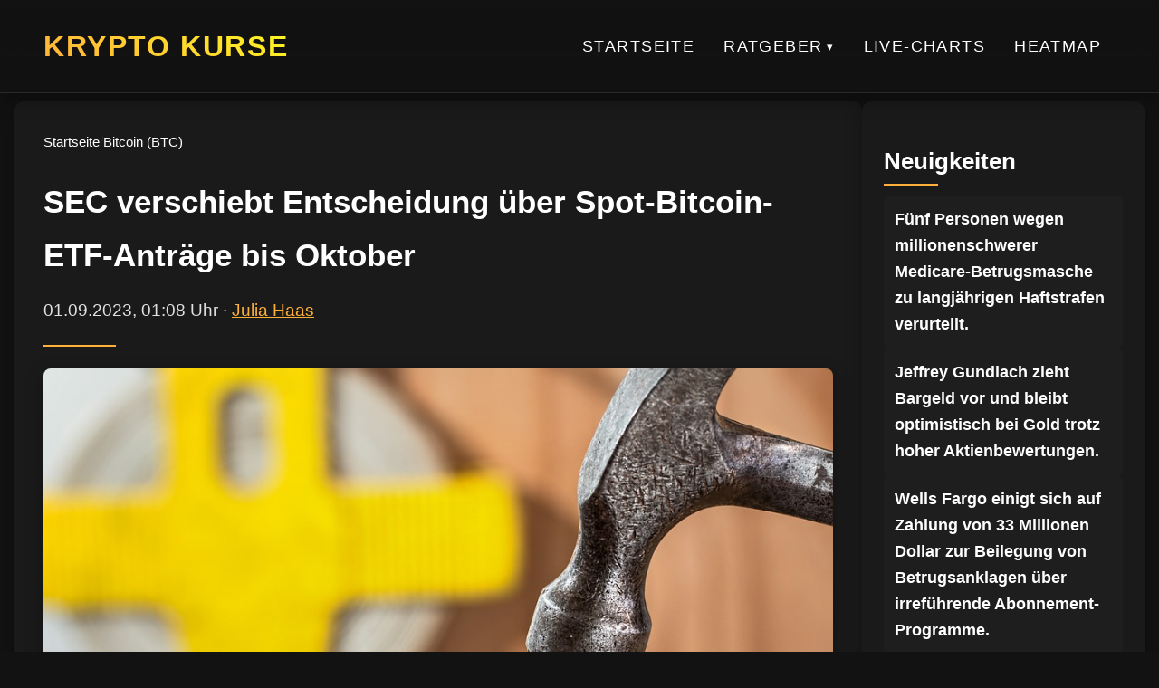

--- FILE ---
content_type: text/html; charset=UTF-8
request_url: https://krypto-kurse.com/krypto-news/bitcoin-btc/sec-verschiebt-entscheidung-ueber-spot-bitcoin-etf-antraege-bis-oktober/
body_size: 5875
content:
<!DOCTYPE html><html lang="de"><head><meta charset="utf-8"><meta name="viewport" content="width=device-width, initial-scale=1"><title>SEC verschiebt Entscheidung über Spot-Bitcoin-ETF-Anträge bis Oktober</title><meta name="robots" content="index, follow"><link rel="canonical" href="https://krypto-kurse.com/krypto-news/bitcoin-btc/sec-verschiebt-entscheidung-ueber-spot-bitcoin-etf-antraege-bis-oktober/"><meta property="og:type" content="website"><meta property="og:title" content="SEC verschiebt Entscheidung über Spot-Bitcoin-ETF-Anträge bis Oktober"><meta property="og:description" content=""><meta property="og:image" content="https://krypto-kurse.com/wp-content/uploads/2023/09/SEC-verschiebt-Entscheidung-ueber-Spot-Bitcoin-ETF-Antraege-bis-Oktober.jpg"><meta property="og:url" content="https://krypto-kurse.com/krypto-news/bitcoin-btc/sec-verschiebt-entscheidung-ueber-spot-bitcoin-etf-antraege-bis-oktober/"><meta name="twitter:card" content="summary_large_image"><meta name="twitter:title" content="SEC verschiebt Entscheidung über Spot-Bitcoin-ETF-Anträge bis Oktober"><meta name="twitter:description" content=""><meta name="twitter:image" content="https://krypto-kurse.com/wp-content/uploads/2023/09/SEC-verschiebt-Entscheidung-ueber-Spot-Bitcoin-ETF-Antraege-bis-Oktober.jpg"><meta name="generator" content="VeloCore.at/wp"> <script type="application/ld+json">{
"@context": "https://schema.org",
"@type": "WebSite",
"url": "https://krypto-kurse.com/krypto-news/bitcoin-btc/sec-verschiebt-entscheidung-ueber-spot-bitcoin-etf-antraege-bis-oktober/",
"name": "Krypto Kurse",
"description": "",
"publisher": {
"@type": "Organization",
"name": "Krypto Kurse",
"logo": {
"@type": "ImageObject",
"url": ""
}
}
}</script> <link rel="icon" href="https://krypto-kurse.com/wp-content/themes/salzburg-theme-complete-2-1/img/favicon.ico" type="image/x-icon"><link rel="stylesheet" href="https://krypto-kurse.com/wp-content/cache/autoptimize/css/autoptimize_single_ce8b65c3cf32521c3b387cac9380f4b3.css" blocking="render"><style>:root {
--color-primary: #1a1a1a;--color-secondary: #ffb03a;--color-accent: #fff723;--color-background: #121212;--color-text: #e0e0e0;--color-heading: #ffffff;--color-border: #2a2a2a;--color-hover: #1e1e1e;--shadow-soft: 0 6px 20px rgba(0,0,0,0.3);--shadow-glow: 0 0 15px rgb(108 212 55 / 30%);}</style></head><body><header class="site-header"><div class="header-container"><div class="logo"> <a href="/"> <span class="site-name">Krypto Kurse</span> </a></div> <button class="menu-toggle" aria-label="Hauptnavigation" aria-expanded="false"> <span class="menu-icon"></span> </button><nav class="main-nav" aria-label="Hauptnavigation"><ul class="menu-root"><li class="no-children"><a href="https://krypto-kurse.com/">Startseite</a></li><li class="has-children"><a href="#" aria-haspopup="true" aria-expanded="false">Ratgeber</a><ul class="submenu depth-1"><li class="has-children"><a href="https://krypto-kurse.com/coin/ratgeber/einsteiger/" aria-haspopup="true" aria-expanded="false">Einsteiger</a><ul class="submenu depth-2"><li class="no-children"><a href="https://krypto-kurse.com/ratgeber/einsteiger/die-besten-krypto-tools-und-dienste-fuer-einsteiger/">Die besten Krypto-Tools und Dienste für Einsteiger</a></li><li class="no-children"><a href="https://krypto-kurse.com/ratgeber/einsteiger/wie-man-kryptowaehrungen-als-freelancer-akzeptiert/">Wie man Kryptowährungen als Freelancer akzeptiert</a></li><li class="no-children"><a href="https://krypto-kurse.com/ratgeber/einsteiger/die-besten-krypto-atms-und-wo-man-sie-findet/">Die besten Krypto-ATMs und wo man sie findet</a></li><li class="no-children"><a href="https://krypto-kurse.com/ratgeber/einsteiger/wie-man-kryptowaehrungen-als-geschenk-gibt-ein-leitfaden/">Wie man Kryptowährungen als Geschenk gibt: Ein Leitfaden</a></li><li class="no-children"><a href="https://krypto-kurse.com/ratgeber/einsteiger/die-besten-krypto-debitkarten-fuer-anfaenger/">Die besten Krypto-Debitkarten für Anfänger</a></li><li class="no-children"><a href="https://krypto-kurse.com/ratgeber/einsteiger/die-besten-krypto-kreditkarten-fuer-einsteiger/">Die besten Krypto-Kreditkarten für Einsteiger</a></li></ul></li><li class="has-children"><a href="https://krypto-kurse.com/coin/ratgeber/fortgeschritten/" aria-haspopup="true" aria-expanded="false">Fortgeschritten</a><ul class="submenu depth-2"><li class="no-children"><a href="https://krypto-kurse.com/ratgeber/fortgeschritten/technische-analyse-tools-fuer-kryptohaendler/">Technische Analyse-Tools für Kryptohändler</a></li><li class="no-children"><a href="https://krypto-kurse.com/ratgeber/fortgeschritten/der-leitfaden-zur-bewertung-von-krypto-projekten/">Der Leitfaden zur Bewertung von Krypto-Projekten</a></li><li class="no-children"><a href="https://krypto-kurse.com/ratgeber/fortgeschritten/die-besten-krypto-affiliate-programme-fuer-2023/">Die besten Krypto-Affiliate-Programme für 2023</a></li><li class="no-children"><a href="https://krypto-kurse.com/ratgeber/fortgeschritten/krypto-mikrokredite-moeglichkeiten-und-herausforderungen/">Krypto-Mikrokredite: Möglichkeiten und Herausforderungen</a></li><li class="no-children"><a href="https://krypto-kurse.com/ratgeber/fortgeschritten/entschluesselung-von-crypto-scams-ein-leitfaden/">Entschlüsselung von Crypto Scams: Ein Leitfaden</a></li><li class="no-children"><a href="https://krypto-kurse.com/ratgeber/fortgeschritten/nft-marktplaetze-wo-man-kaufen-und-verkaufen-kann/">NFT-Marktplätze: Wo man kaufen und verkaufen kann</a></li></ul></li><li class="has-children"><a href="https://krypto-kurse.com/coin/ratgeber/profi/" aria-haspopup="true" aria-expanded="false">Profi</a><ul class="submenu depth-2"><li class="no-children"><a href="https://krypto-kurse.com/ratgeber/profi/kryptowaehrungen-und-wirtschaftspruefung-eine-analyse-fuer-profis/">Kryptowährungen und Wirtschaftsprüfung: Eine Analyse für Profis</a></li><li class="no-children"><a href="https://krypto-kurse.com/ratgeber/profi/integration-von-krypto-in-bestehende-finanzsysteme-ein-leitfaden/">Integration von Krypto in bestehende Finanzsysteme: Ein Leitfaden</a></li><li class="no-children"><a href="https://krypto-kurse.com/ratgeber/profi/entwicklung-von-blockchain-fuer-das-bildungswesen-best-practices/">Entwicklung von Blockchain für das Bildungswesen: Best Practices</a></li><li class="no-children"><a href="https://krypto-kurse.com/ratgeber/profi/die-dynamik-von-krypto-liquiditaet-eine-fortgeschrittene-studie/">Die Dynamik von Krypto-Liquidität: Eine fortgeschrittene Studie</a></li><li class="no-children"><a href="https://krypto-kurse.com/ratgeber/profi/tokenomics-gestaltung-und-analyse-von-krypto-token/">Tokenomics: Gestaltung und Analyse von Krypto-Token</a></li><li class="no-children"><a href="https://krypto-kurse.com/ratgeber/profi/krypto-handel-mit-maschinellem-lernen-fortgeschrittene-strategien/">Krypto-Handel mit maschinellem Lernen: Fortgeschrittene Strategien</a></li></ul></li><li class="has-children"><a href="https://krypto-kurse.com/coin/ratgeber/allgemein/" aria-haspopup="true" aria-expanded="false">Allgemein</a><ul class="submenu depth-2"><li class="no-children"><a href="https://krypto-kurse.com/ratgeber/allgemein/wie-kryptowaehrungen-die-politikwissenschaft-beeinflussen/">Wie Kryptowährungen die Politikwissenschaft beeinflussen</a></li><li class="no-children"><a href="https://krypto-kurse.com/ratgeber/allgemein/die-verwendung-von-kryptowaehrungen-in-der-medizin/">Die Verwendung von Kryptowährungen in der Medizin</a></li><li class="no-children"><a href="https://krypto-kurse.com/ratgeber/allgemein/kuenstliche-intelligenz-und-kryptowaehrungen-ein-ueberblick/">Künstliche Intelligenz und Kryptowährungen: Ein Überblick</a></li><li class="no-children"><a href="https://krypto-kurse.com/ratgeber/allgemein/wie-kryptowaehrungen-den-tourismussektor-beeinflussen/">Wie Kryptowährungen den Tourismussektor beeinflussen</a></li><li class="no-children"><a href="https://krypto-kurse.com/ratgeber/allgemein/kryptowaehrungen-und-ihre-bedeutung-im-marketing/">Kryptowährungen und ihre Bedeutung im Marketing</a></li><li class="no-children"><a href="https://krypto-kurse.com/ratgeber/profi/krypto-markenbildung-und-marketing-best-practices-fuer-unternehmen/">Krypto-Markenbildung und Marketing: Best Practices für Unternehmen</a></li></ul></li></ul></li><li class="no-children"><a href="https://krypto-kurse.com/chart/">Live-Charts</a></li><li class="no-children"><a href="https://krypto-kurse.com/heatmap/">Heatmap</a></li></ul></nav></div></header> <script defer src="[data-uri]"></script> <main><div class="contentwrapper"><div class="maincontent"><header class="subheader"><div class="subheader__inner"><nav class="breadcrumb" aria-label="Brotkrumen" itemscope itemtype="https://schema.org/BreadcrumbList"> <span itemprop="itemListElement" itemscope itemtype="https://schema.org/ListItem"> <a href="/" itemprop="item"> <span itemprop="name">Startseite</span> </a><meta itemprop="position" content="1"> </span> <span class="sep">/</span> <span itemprop="itemListElement" itemscope itemtype="https://schema.org/ListItem"> <a href="/coin/bitcoin-btc/" itemprop="item"> <span itemprop="name">Bitcoin (BTC)</span> </a><meta itemprop="position" content="2"> </span></nav><h1 id="article-headline" itemprop="headline">SEC verschiebt Entscheidung über Spot-Bitcoin-ETF-Anträge bis Oktober</h1><p class="author_top"> <time id="article-date" datetime="2023-09-01T01:08:15+00:00" itemprop="datePublished">01.09.2023, 01:08 Uhr</time> · <a href="/author/julia-haas/">Julia Haas</a></p></div></header><article class="article-content" itemscope itemtype="https://schema.org/Article" itemref="article-headline article-date article-author"><meta itemprop="dateModified" content="2023-09-01T01:08:17+00:00"><figure class="featured-image"> <img src="https://krypto-kurse.com/wp-content/uploads/2023/09/SEC-verschiebt-Entscheidung-ueber-Spot-Bitcoin-ETF-Antraege-bis-Oktober.jpg" 
alt="SEC verschiebt Entscheidung über Spot-Bitcoin-ETF-Anträge bis Oktober" 
width="960" 
height="640" 
itemprop="image"
loading="lazy"></figure><div itemprop="articleBody"><h2>SEC verzögert Entscheidung über Bitcoin ETF-Anwendungen</h2><p>Die US-amerikanische Securities and Exchange Commission (SEC) hat bis Oktober eine Entscheidung über alle Spot-Bitcoin-Exchange-Traded-Fund (ETF) Anträge von BlackRock, WisdomTree, Invesco Galaxy, Wise Origin, VanEck, Bitwise und Valkyrie Digital Assets verschoben. Dies geht aus den Unterlagen der Behörde vom Donnerstag hervor.</p><p>Bitcoin fiel weiter, nachdem die Nachricht bekannt wurde, und verlor in den letzten 24 Stunden 4,1% auf 26.100 US-Dollar.</p><p>Die SEC begann im letzten Monat mit der Prüfung der neuesten Anträge von Unternehmen aus der Kryptowährungs- und traditionellen Finanzbranche wie Wise Origin (Fidelity), BlackRock und Invesco Galaxy. Die Antragsteller möchten den ersten Spot-Bitcoin-ETF einführen, was Befürworter damit argumentieren, dass dies eine größere Beteiligung von Privatanlegern im Bitcoin-Bereich ermöglichen würde, während sie Investoren vor den Schwierigkeiten eines Wallet-Aufbaus oder des direkten Kaufs von Bitcoin bewahren würden.</p><p>Die heutigen Aufträge sehen vor, dass die SEC keine endgültige Entscheidung trifft, sondern die bestehenden Kommentarfristen verlängert und mehr öffentliches Feedback zu den Anträgen ermöglicht. Die neuen Fristen für Wise Origin, Galaxy und WisdomTree sind der 17. Oktober, während es zwei Tage später für Valkyrie ist. Bitwise hat nun eine Frist bis zum 16. Oktober.</p><p>Die Aufsichtsbehörde hat insgesamt 240 Tage Zeit, um eine endgültige Entscheidung über die Anträge zu treffen, nachdem sie mit der Überprüfung begonnen hat. SEC-Mitarbeiter haben traditionell jeden möglichen Kommentar- und Überprüfungszeitraum genutzt, um endgültige Entscheidungen zu verzögern, bis diese 240 Tage verstrichen sind. Daher waren die gestrigen Einreichungen der Behörde zu erwarten.</p><p>In dieser Woche entschied die Berufungsinstanz des D.C. Circuit Court, dass einige der Argumente der Regulierungsbehörde zur Ablehnung von Bitcoin-ETF-Anträgen &#8222;willkürlich und launisch&#8220; erschienen, nachdem Grayscale argumentierte, dass die SEC keine feste Grundlage hatte, um ihren Antrag zur Umwandlung des Grayscale Bitcoin Trusts in einen ETF abzulehnen. Grayscale und CoinDesk haben eine gemeinsame Muttergesellschaft in der Digital Currency Group.</p><p>Richterin Neomi Rao, die im Namen des einstimmigen Gerichts schrieb, sagte, dass die Ablehnung der SEC mit der Genehmigung von zwei Bitcoin-Futures-ETFs unvereinbar war und nicht erklärte, warum sie diese Arten von Produkten anders betrachtete, obwohl der zugrunde liegende Bitcoin-Markt eine &#8222;99,9%ige Korrelation&#8220; zwischen Spot- und Futures-Marktpreisen aufwies. Grayscales Argument, dass sein vorgeschlagener ETF &#8222;materiell ähnlich&#8220; zu den Futures-ETFs war, wurde angenommen.</p><p>Die SEC hat ähnliche Argumente verwendet, um andere ETF-Anträge abzulehnen, wie sie es bei der Ablehnung von Grayscales Antrag getan hat. Das Berufungsgericht ordnete an, dass die Behörde den Antrag erneut prüfen soll.</p><p><em>UPDATE (31. August 2023, 19:42 Uhr):</em> Fügt Valkyries Antrag als einen der verschobenen Anträge hinzu.</p><p><em>UPDATE (31. August, 20:11 Uhr):</em> Fügt Wise Origin-Verzögerung hinzu.</p><p><em>UPDATE (31. August, 20:16 Uhr):</em> Fügt VanEck-Verzögerung hinzu.</p><p><em>UPDATE (31. August, 20:46 Uhr):</em> Aktualisiert, um zu sagen, dass die Entscheidung für alle ETF-Anwendungen verschoben wurden.</p><p><em>UPDATE (31. August, 21:05 Uhr):</em> Fügt weitere Details hinzu.</p></div></article><div id="article-author" class="author-box" itemprop="author" itemscope itemtype="https://schema.org/Person"><meta itemprop="url" content="/author/julia-haas/"> <img src="" alt="Julia Haas" class="author-avatar" itemprop="image" width="150" height="150" loading="lazy"><div class="author-info"><h3 itemprop="name">Julia Haas</h3><p itemprop="description"></p><div class="author-social"> <a href="mailto:julia-haas@krypto-kurse.com">E-Mail</a></div></div></div></div><aside class="sidebar"><div class="sidebar_box"><h2>Neuigkeiten</h2><ul class="grid grid--no-numbering"><li class="card card-xs" itemscope itemtype="https://schema.org/Article"> <a href="https://krypto-kurse.com/krypto-news/fuenf-personen-wegen-millionenschwerer-medicare-betrugsmasche-zu-langjaehrigen-haftstrafen-verurteilt/" itemprop="url"><h3 class="card-xs__title" itemprop="headline">Fünf Personen wegen millionenschwerer Medicare-Betrugsmasche zu langjährigen Haftstrafen verurteilt.</h3> </a><meta itemprop="datePublished" content="2025-11-23T08:28:20+00:00"><meta itemprop="image" content="https://krypto-kurse.com/wp-content/uploads/2025/11/Fuenf-Personen-wegen-millionenschwerer-Medicare-Betrugsmasche-zu-langjaehrigen-Haftstrafen-verurteilt.jpg"></li><li class="card card-xs" itemscope itemtype="https://schema.org/Article"> <a href="https://krypto-kurse.com/krypto-news/jeffrey-gundlach-zieht-bargeld-vor-und-bleibt-optimistisch-bei-gold-trotz-hoher-aktienbewertungen/" itemprop="url"><h3 class="card-xs__title" itemprop="headline">Jeffrey Gundlach zieht Bargeld vor und bleibt optimistisch bei Gold trotz hoher Aktienbewertungen.</h3> </a><meta itemprop="datePublished" content="2025-11-22T19:28:15+00:00"><meta itemprop="image" content="https://krypto-kurse.com/wp-content/uploads/2025/11/Jeffrey-Gundlach-zieht-Bargeld-vor-und-bleibt-optimistisch-bei-Gold.jpg"></li><li class="card card-xs" itemscope itemtype="https://schema.org/Article"> <a href="https://krypto-kurse.com/krypto-news/wells-fargo-einigt-sich-auf-zahlung-von-33-millionen-dollar-zur-beilegung-von-betrugsanklagen-ueber-irrefuehrende-abonnement-programme/" itemprop="url"><h3 class="card-xs__title" itemprop="headline">Wells Fargo einigt sich auf Zahlung von 33 Millionen Dollar zur Beilegung von Betrugsanklagen über irreführende Abonnement-Programme.</h3> </a><meta itemprop="datePublished" content="2025-11-22T18:28:16+00:00"><meta itemprop="image" content="https://krypto-kurse.com/wp-content/uploads/2025/11/Wells-Fargo-einigt-sich-auf-Zahlung-von-33-Millionen-Dollar.jpg"></li><li class="card card-xs" itemscope itemtype="https://schema.org/Article"> <a href="https://krypto-kurse.com/krypto-news/peter-thiel-verkauft-nvidia-und-vistra-komplett-und-reduziert-tesla-anteile-waehrend-er-in-microsoft-und-apple-investiert-eine-signifikante-neuausrichtung-seines-hedgefonds/" itemprop="url"><h3 class="card-xs__title" itemprop="headline">Peter Thiel verkauft Nvidia und Vistra komplett und reduziert Tesla-Anteile, während er in Microsoft und Apple investiert – eine signifikante Neuausrichtung seines Hedgefonds.</h3> </a><meta itemprop="datePublished" content="2025-11-22T16:13:59+00:00"><meta itemprop="image" content="https://krypto-kurse.com/wp-content/uploads/2025/11/Peter-Thiel-verkauft-Nvidia-und-Vistra-komplett-und-reduziert-Tesla-Anteile.jpg"></li><li class="card card-xs" itemscope itemtype="https://schema.org/Article"> <a href="https://krypto-kurse.com/krypto-news/jpmorgan-kleine-marktkorrektur-koennte-sp-500-fuer-zweistellige-renditen-im-jahr-2026-vorbereiten/" itemprop="url"><h3 class="card-xs__title" itemprop="headline">JPMorgan: Kleine Marktkorrektur könnte S&amp;P 500 für zweistellige Renditen im Jahr 2026 vorbereiten.</h3> </a><meta itemprop="datePublished" content="2025-11-22T14:28:18+00:00"><meta itemprop="image" content="https://krypto-kurse.com/wp-content/uploads/2025/11/JPMorgan-Kleine-Marktkorrektur-koennte-SP-500-fuer-zweistellige-Renditen-im.jpg"></li></ul></div></aside></div></main> <script type="application/ld+json">{
"@context": "https://schema.org",
"@type": "Article",
"name": "SEC verschiebt Entscheidung über Spot-Bitcoin-ETF-Anträge bis Oktober",
"headline": "SEC verschiebt Entscheidung über Spot-Bitcoin-ETF-Anträge bis Oktober",
"datePublished": "2025-11-22T14:28:18+00:00",
"dateModified": "2025-11-22T14:28:18+00:00",
"author": {"@type":"Person","name":"Julia Haas","url":"/author/julia-haas/","sameAs":["mailto:julia-haas@krypto-kurse.com"]},
"mainEntityOfPage": {
  "@type": "WebPage",
  "@id": "https://krypto-kurse.com/krypto-news/bitcoin-btc/sec-verschiebt-entscheidung-ueber-spot-bitcoin-etf-antraege-bis-oktober/"
},
"articleSection": "Bitcoin (BTC)",
"publisher": {
"@type": "Organization",
"name": "Krypto Kurse",
"logo": {
"@type": "ImageObject",
"url": "",
"width": "0",
"height": "0"
}
},
"image": {
  "@type": "ImageObject",
  "url": "https://krypto-kurse.com/wp-content/uploads/2023/09/SEC-verschiebt-Entscheidung-ueber-Spot-Bitcoin-ETF-Antraege-bis-Oktober.jpg",
  "width": "800",
  "height": "450"
},
"description": ""
}</script> <footer class="site-footer"><nav class="footer-nav" aria-label="Footer Menu"><ul><li> <a href="https://krypto-kurse.com/bitcoin-btc-news/"> Bitcoin (BTC)</a></li><li> <a href="https://krypto-kurse.com/coin/krypto-news/cardano-ada/"> Cardano (ADA)</a></li><li> <a href="https://krypto-kurse.com/coin/krypto-news/dogecoin-doge/"> Dogecoin (DOGE)</a></li><li> <a href="https://krypto-kurse.com/coin/krypto-news/ethereum-eth/"> Ethereum (ETH)</a></li><li> <a href="https://krypto-kurse.com/coin/krypto-news/litecoin-ltc/"> Litecoin (LTC)</a></li><li> <a href="https://krypto-kurse.com/coin/krypto-news/polkadot-dot/"> Polkadot (DOT)</a></li><li> <a href="https://krypto-kurse.com/coin/krypto-news/ripple-xrp/"> Ripple (XRP)</a></li></ul></nav><div class="footer-copy"><p>&copy; 2026 Krypto Kurse</p></div></footer></body></html>
<!--
Performance optimized by W3 Total Cache. Learn more: https://www.boldgrid.com/w3-total-cache/


Served from: krypto-kurse.com @ 2026-01-30 17:49:15 by W3 Total Cache
-->